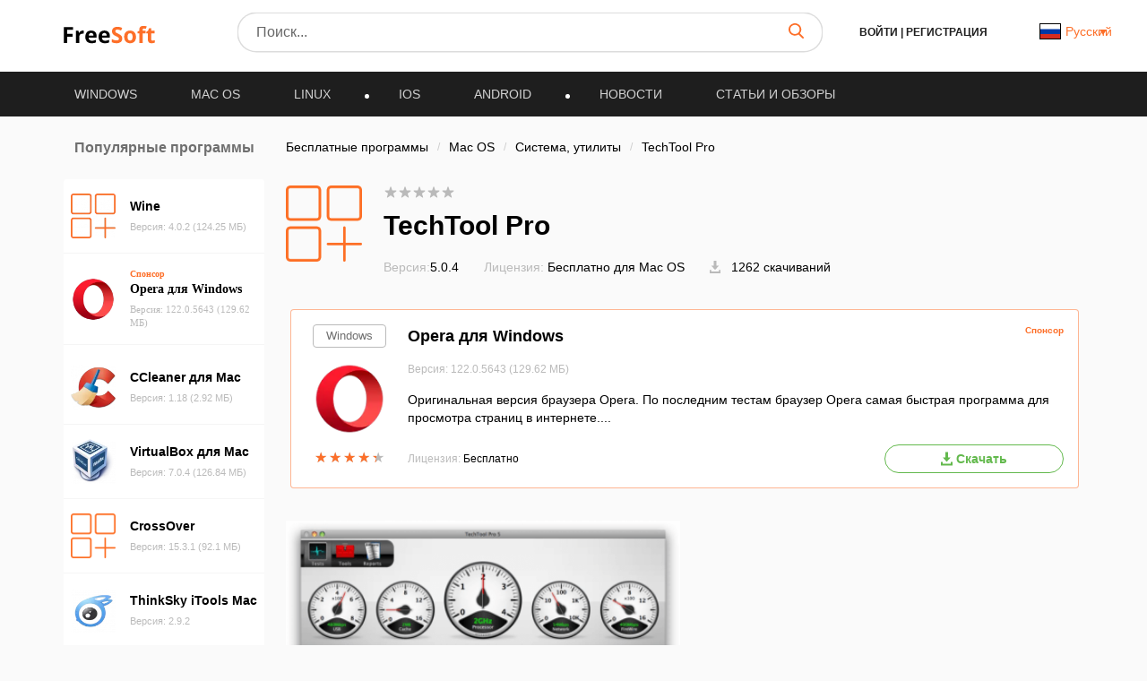

--- FILE ---
content_type: text/html; charset=UTF-8
request_url: https://freesoft.ru/sponsored/15/iframe-popular
body_size: 423
content:
<!DOCTYPE html>
<html lang="ru">
<head>
  <meta charset="UTF-8">
  <link rel="preload" as="style" href="https://freesoft.ru/build/assets/sponsored-iframe-popular-BlOM9j8m.css" /><link rel="stylesheet" href="https://freesoft.ru/build/assets/sponsored-iframe-popular-BlOM9j8m.css" />  <meta name="robots" content="noindex, nofollow">

  <style>
      body {
          margin: 0;
      }

      .fs-popular-programs__item:last-child {
          border-bottom-left-radius: 0;
          border-bottom-right-radius: 0;
      }

      .fs-popular-programs__item:first-child {
          border-top-left-radius: 0;
          border-top-right-radius: 0;
      }

      .fs-popular-programs__item {
          border-top: 1px solid rgba(186, 186, 186, 0.15);
          border-bottom: 1px solid rgba(186, 186, 186, 0.15);
      }
  </style>
</head>
<body>
<a
    href="https://net.geo.opera.com/opera/stable/windows?utm_source=freesoft&utm_medium=pb&utm_campaign=freenet"
    class="fs-popular-programs__item"
    target="_blank"
    rel="nofollow"
>
  <div class="fs-popular-programs__image">
    <img src="https://freesoft.ru/storage/images/202/2015/201465/201465_logo.png"/>
  </div>
  <div class="fs-popular-programs__description">
    <div class="fs-popular-programs__sponsor">Спонсор</div>
    <div class="fs-popular-programs__title">Opera для Windows</div>
    <div class="fs-popular-programs__info">
              Версия: 122.0.5643
                    (129.62 МБ)
          </div>
  </div>
</a>
<script defer src="https://static.cloudflareinsights.com/beacon.min.js/vcd15cbe7772f49c399c6a5babf22c1241717689176015" integrity="sha512-ZpsOmlRQV6y907TI0dKBHq9Md29nnaEIPlkf84rnaERnq6zvWvPUqr2ft8M1aS28oN72PdrCzSjY4U6VaAw1EQ==" data-cf-beacon='{"version":"2024.11.0","token":"2cbc5b4588fe4d938a57644cdbbe3e1c","r":1,"server_timing":{"name":{"cfCacheStatus":true,"cfEdge":true,"cfExtPri":true,"cfL4":true,"cfOrigin":true,"cfSpeedBrain":true},"location_startswith":null}}' crossorigin="anonymous"></script>
</body>

--- FILE ---
content_type: text/html; charset=UTF-8
request_url: https://freesoft.ru/sponsored/15/iframe
body_size: 680
content:
<!DOCTYPE html>
<html lang="ru">
<head>
  <meta charset="UTF-8">
  <link rel="preload" as="style" href="https://freesoft.ru/build/assets/sponsored-iframe-BkW3i_x1.css" /><link rel="stylesheet" href="https://freesoft.ru/build/assets/sponsored-iframe-BkW3i_x1.css" />  <meta name="robots" content="noindex, nofollow">
</head>
<body>
  <a href="https://net.geo.opera.com/opera/stable/windows?utm_source=freesoft&amp;utm_medium=pb&amp;utm_campaign=freenet" class="listing-new__item" style="display: block;" target="_blank">
    <div class="listing-new__card card--line card--sponsor">
      <div class="listing-new__card-sponsor">Спонсор</div>
      <div class="listing-new__card-part part--left">
        <div class="listing-new__card-label">Windows</div>
        <div class="listing-new__card-image">
          <img src="https://freesoft.ru/storage/images/202/2015/201465/201465_logo.png"/>
        </div>
        <div class="listing-new__card-rating">
          <div class="rating-wrap">
  <div class="rating-empty">
    <span>★</span>
    <span>★</span>
    <span>★</span>
    <span>★</span>
    <span>★</span>
  </div>
  <div class="rating-fill" style="width: 87%;">
    <span>★</span>
    <span>★</span>
    <span>★</span>
    <span>★</span>
    <span>★</span>
  </div>
</div>        </div>
      </div>
      <div class="listing-new__card-part part--right">
        <div class="listing-new__card-title">
          <span>Opera для Windows</span>
        </div>
                  <div
              class="listing-new__card-info">Версия: 122.0.5643               (129.62 МБ)
            </div>
        
        <div class="listing-new__card-text">
          Оригинальная версия браузера Opera. По последним тестам браузер Opera самая быстрая программа для просмотра страниц в интернете....
        </div>

        <div class="listing-new__card-control">
          <div class="listing-new__card-info">Лицензия: <span>Бесплатно</span></div>

          <span class="listing-new__card-button" style="width: 200px">
            <img src="/images/download.svg">
            <img class="img-hover" src="/images/download-white.svg">
            Скачать
          </span>
        </div>
      </div>
    </div>
  </a>
<script defer src="https://static.cloudflareinsights.com/beacon.min.js/vcd15cbe7772f49c399c6a5babf22c1241717689176015" integrity="sha512-ZpsOmlRQV6y907TI0dKBHq9Md29nnaEIPlkf84rnaERnq6zvWvPUqr2ft8M1aS28oN72PdrCzSjY4U6VaAw1EQ==" data-cf-beacon='{"version":"2024.11.0","token":"2cbc5b4588fe4d938a57644cdbbe3e1c","r":1,"server_timing":{"name":{"cfCacheStatus":true,"cfEdge":true,"cfExtPri":true,"cfL4":true,"cfOrigin":true,"cfSpeedBrain":true},"location_startswith":null}}' crossorigin="anonymous"></script>
</body>

--- FILE ---
content_type: application/javascript; charset=utf-8
request_url: https://freesoft.ru/build/assets/collapse-B5y2tuKN.js
body_size: 1033
content:
import{E as a,S as i,d as E,B as u,r as p,g as A}from"./modal-DXTAcoTH.js";const C="collapse",S="bs.collapse",h=`.${S}`,L=".data-api",T=`show${h}`,N=`shown${h}`,D=`hide${h}`,w=`hidden${h}`,y=`click${h}${L}`,m="show",o="collapse",g="collapsing",I="collapsed",v=`:scope .${o} .${o}`,O="collapse-horizontal",$="width",H="height",M=".collapse.show, .collapse.collapsing",f='[data-bs-toggle="collapse"]',P={parent:null,toggle:!0},F={parent:"(null|element)",toggle:"boolean"};class c extends u{constructor(e,s){super(e,s),this._isTransitioning=!1,this._triggerArray=[];const t=i.find(f);for(const n of t){const r=i.getSelectorFromElement(n),d=i.find(r).filter(l=>l===this._element);r!==null&&d.length&&this._triggerArray.push(n)}this._initializeChildren(),this._config.parent||this._addAriaAndCollapsedClass(this._triggerArray,this._isShown()),this._config.toggle&&this.toggle()}static get Default(){return P}static get DefaultType(){return F}static get NAME(){return C}toggle(){this._isShown()?this.hide():this.show()}show(){if(this._isTransitioning||this._isShown())return;let e=[];if(this._config.parent&&(e=this._getFirstLevelChildren(M).filter(l=>l!==this._element).map(l=>c.getOrCreateInstance(l,{toggle:!1}))),e.length&&e[0]._isTransitioning||a.trigger(this._element,T).defaultPrevented)return;for(const l of e)l.hide();const t=this._getDimension();this._element.classList.remove(o),this._element.classList.add(g),this._element.style[t]=0,this._addAriaAndCollapsedClass(this._triggerArray,!0),this._isTransitioning=!0;const n=()=>{this._isTransitioning=!1,this._element.classList.remove(g),this._element.classList.add(o,m),this._element.style[t]="",a.trigger(this._element,N)},d=`scroll${t[0].toUpperCase()+t.slice(1)}`;this._queueCallback(n,this._element,!0),this._element.style[t]=`${this._element[d]}px`}hide(){if(this._isTransitioning||!this._isShown()||a.trigger(this._element,D).defaultPrevented)return;const s=this._getDimension();this._element.style[s]=`${this._element.getBoundingClientRect()[s]}px`,p(this._element),this._element.classList.add(g),this._element.classList.remove(o,m);for(const n of this._triggerArray){const r=i.getElementFromSelector(n);r&&!this._isShown(r)&&this._addAriaAndCollapsedClass([n],!1)}this._isTransitioning=!0;const t=()=>{this._isTransitioning=!1,this._element.classList.remove(g),this._element.classList.add(o),a.trigger(this._element,w)};this._element.style[s]="",this._queueCallback(t,this._element,!0)}_isShown(e=this._element){return e.classList.contains(m)}_configAfterMerge(e){return e.toggle=!!e.toggle,e.parent=A(e.parent),e}_getDimension(){return this._element.classList.contains(O)?$:H}_initializeChildren(){if(!this._config.parent)return;const e=this._getFirstLevelChildren(f);for(const s of e){const t=i.getElementFromSelector(s);t&&this._addAriaAndCollapsedClass([s],this._isShown(t))}}_getFirstLevelChildren(e){const s=i.find(v,this._config.parent);return i.find(e,this._config.parent).filter(t=>!s.includes(t))}_addAriaAndCollapsedClass(e,s){if(e.length)for(const t of e)t.classList.toggle(I,!s),t.setAttribute("aria-expanded",s)}static jQueryInterface(e){const s={};return typeof e=="string"&&/show|hide/.test(e)&&(s.toggle=!1),this.each(function(){const t=c.getOrCreateInstance(this,s);if(typeof e=="string"){if(typeof t[e]>"u")throw new TypeError(`No method named "${e}"`);t[e]()}})}}a.on(document,y,f,function(_){(_.target.tagName==="A"||_.delegateTarget&&_.delegateTarget.tagName==="A")&&_.preventDefault();for(const e of i.getMultipleElementsFromSelector(this))c.getOrCreateInstance(e,{toggle:!1}).toggle()});E(c);export{c as default};


--- FILE ---
content_type: application/javascript; charset=utf-8
request_url: https://freesoft.ru/build/assets/forms-DnaZc0x0.js
body_size: -160
content:
function i(){const s=document.querySelectorAll(".fs-inp:not(.init)");if(!s.length)return!1;s.forEach(t=>{const n=t.closest(".fs-form-control");t.value.trim()&&t.classList.add("not-empty"),t.addEventListener("input",e=>{e.target.value.trim()?t.classList.add("not-empty"):t.classList.remove("not-empty")}),setTimeout(()=>{n.classList.add("init"),t.classList.add("init")})})}window.updateInputs=i;export{i as default};


--- FILE ---
content_type: application/javascript; charset=utf-8
request_url: https://freesoft.ru/build/assets/info-page-new-BckuEHJY.js
body_size: 19605
content:
const __vite__mapDeps=(i,m=__vite__mapDeps,d=(m.f||(m.f=["assets/carousel-CvgkTWb6.js","assets/init-BhWbDwtD.js","assets/free-mode-D2PsS42y.js","assets/collapse-B5y2tuKN.js","assets/modal-DXTAcoTH.js","assets/review-CpCotC0q.js","assets/reviews-jTqnBJer.js","assets/helpers-DnwAadPT.js","assets/official_representative-Uu0fv0bK.js","assets/preload-helper-DPi8upcZ.js","assets/tabs-ByS-UU8-.js","assets/rating-DqG0XCVK.js"])))=>i.map(i=>d[i]);
import{_ as X}from"./preload-helper-DPi8upcZ.js";import"./init-BhWbDwtD.js";import{M as he}from"./modal-DXTAcoTH.js";import{c as Ue,g as Je}from"./_commonjsHelpers-BosuxZz1.js";var _e={exports:{}};(function(u,k){(function(b,M){u.exports=M()})(Ue,function(){function b(e){var t=function(i,n){if(typeof i!="object"||!i)return i;var s=i[Symbol.toPrimitive];if(s!==void 0){var o=s.call(i,n);if(typeof o!="object")return o;throw new TypeError("@@toPrimitive must return a primitive value.")}return String(i)}(e,"string");return typeof t=="symbol"?t:t+""}function M(e){return(M=typeof Symbol=="function"&&typeof Symbol.iterator=="symbol"?function(t){return typeof t}:function(t){return t&&typeof Symbol=="function"&&t.constructor===Symbol&&t!==Symbol.prototype?"symbol":typeof t})(e)}function B(e,t){if(!(e instanceof t))throw new TypeError("Cannot call a class as a function")}function Ie(e,t){for(var i=0;i<t.length;i++){var n=t[i];n.enumerable=n.enumerable||!1,n.configurable=!0,"value"in n&&(n.writable=!0),Object.defineProperty(e,b(n.key),n)}}function V(e,t,i){return t&&Ie(e.prototype,t),Object.defineProperty(e,"prototype",{writable:!1}),e}var ue=Date.now();function Y(){var e={},t=!0,i=0,n=arguments.length;Object.prototype.toString.call(arguments[0])==="[object Boolean]"&&(t=arguments[0],i++);for(var s=function(l){for(var r in l)Object.prototype.hasOwnProperty.call(l,r)&&(t&&Object.prototype.toString.call(l[r])==="[object Object]"?e[r]=Y(!0,e[r],l[r]):e[r]=l[r])};i<n;i++){var o=arguments[i];s(o)}return e}function S(e,t){if((N(e)||e===window||e===document)&&(e=[e]),ye(e)||G(e)||(e=[e]),be(e)!=0){if(ye(e)&&!G(e))for(var i=e.length,n=0;n<i&&t.call(e[n],e[n],n,e)!==!1;n++);else if(G(e)){for(var s in e)if(T(e,s)&&t.call(e[s],e[s],s,e)===!1)break}}}function ge(e){var t=arguments.length>1&&arguments[1]!==void 0?arguments[1]:null,i=arguments.length>2&&arguments[2]!==void 0?arguments[2]:null,n=e[ue]=e[ue]||[],s={all:n,evt:null,found:null};return t&&i&&be(n)>0&&S(n,function(o,l){if(o.eventName==t&&o.fn.toString()==i.toString())return s.found=!0,s.evt=l,!1}),s}function O(e){var t=arguments.length>1&&arguments[1]!==void 0?arguments[1]:{},i=t.onElement,n=t.withCallback,s=t.avoidDuplicate,o=s===void 0||s,l=t.once,r=l!==void 0&&l,d=t.useCapture,a=d!==void 0&&d,h=arguments.length>2?arguments[2]:void 0,c=i||[];function g(v){p(n)&&n.call(h,v,this),r&&g.destroy()}return J(c)&&(c=document.querySelectorAll(c)),g.destroy=function(){S(c,function(v){var m=ge(v,e,g);m.found&&m.all.splice(m.evt,1),v.removeEventListener&&v.removeEventListener(e,g,a)})},S(c,function(v){var m=ge(v,e,g);(v.addEventListener&&o&&!m.found||!o)&&(v.addEventListener(e,g,a),m.all.push({eventName:e,fn:g}))}),g}function f(e,t){S(t.split(" "),function(i){return e.classList.add(i)})}function w(e,t){S(t.split(" "),function(i){return e.classList.remove(i)})}function C(e,t){return e.classList.contains(t)}function q(e,t){for(;e!==document.body;){if(!(e=e.parentElement))return!1;if(typeof e.matches=="function"?e.matches(t):e.msMatchesSelector(t))return e}}function F(e){var t=arguments.length>1&&arguments[1]!==void 0?arguments[1]:"",i=arguments.length>2&&arguments[2]!==void 0&&arguments[2];if(!e||t==="")return!1;if(t==="none")return p(i)&&i(),!1;var n=Oe(),s=t.split(" ");S(s,function(o){f(e,"g"+o)}),O(n,{onElement:e,avoidDuplicate:!1,once:!0,withCallback:function(o,l){S(s,function(r){w(l,"g"+r)}),p(i)&&i()}})}function K(e){var t=arguments.length>1&&arguments[1]!==void 0?arguments[1]:"";if(t==="")return e.style.webkitTransform="",e.style.MozTransform="",e.style.msTransform="",e.style.OTransform="",e.style.transform="",!1;e.style.webkitTransform=t,e.style.MozTransform=t,e.style.msTransform=t,e.style.OTransform=t,e.style.transform=t}function ve(e){e.style.display="block"}function se(e){e.style.display="none"}function j(e){var t=document.createDocumentFragment(),i=document.createElement("div");for(i.innerHTML=e;i.firstChild;)t.appendChild(i.firstChild);return t}function me(){return{width:window.innerWidth||document.documentElement.clientWidth||document.body.clientWidth,height:window.innerHeight||document.documentElement.clientHeight||document.body.clientHeight}}function Oe(){var e,t=document.createElement("fakeelement"),i={animation:"animationend",OAnimation:"oAnimationEnd",MozAnimation:"animationend",WebkitAnimation:"webkitAnimationEnd"};for(e in i)if(t.style[e]!==void 0)return i[e]}function le(e,t,i,n){if(e())t();else{var s;i||(i=100);var o=setInterval(function(){e()&&(clearInterval(o),s&&clearTimeout(s),t())},i)}}function fe(e,t,i){if(_(e))console.error("Inject assets error");else if(p(t)&&(i=t,t=!1),J(t)&&t in window)p(i)&&i();else{var n;if(e.indexOf(".css")!==-1){if((n=document.querySelectorAll('link[href="'+e+'"]'))&&n.length>0)return void(p(i)&&i());var s=document.getElementsByTagName("head")[0],o=s.querySelectorAll('link[rel="stylesheet"]'),l=document.createElement("link");return l.rel="stylesheet",l.type="text/css",l.href=e,l.media="all",o?s.insertBefore(l,o[0]):s.appendChild(l),void(p(i)&&i())}if((n=document.querySelectorAll('script[src="'+e+'"]'))&&n.length>0){if(p(i)){if(J(t))return le(function(){return window[t]!==void 0},function(){i()}),!1;i()}}else{var r=document.createElement("script");r.type="text/javascript",r.src=e,r.onload=function(){if(p(i)){if(J(t))return le(function(){return window[t]!==void 0},function(){i()}),!1;i()}},document.body.appendChild(r)}}}function oe(){return"navigator"in window&&window.navigator.userAgent.match(/(iPad)|(iPhone)|(iPod)|(Android)|(PlayBook)|(BB10)|(BlackBerry)|(Opera Mini)|(IEMobile)|(webOS)|(MeeGo)/i)}function p(e){return typeof e=="function"}function J(e){return typeof e=="string"}function N(e){return!(!e||!e.nodeType||e.nodeType!=1)}function pe(e){return Array.isArray(e)}function ye(e){return e&&e.length&&isFinite(e.length)}function G(e){return M(e)==="object"&&e!=null&&!p(e)&&!pe(e)}function _(e){return e==null}function T(e,t){return e!==null&&hasOwnProperty.call(e,t)}function be(e){if(G(e)){if(e.keys)return e.keys().length;var t=0;for(var i in e)T(e,i)&&t++;return t}return e.length}function Q(e){return!isNaN(parseFloat(e))&&isFinite(e)}function xe(){var e=arguments.length>0&&arguments[0]!==void 0?arguments[0]:-1,t=document.querySelectorAll(".gbtn[data-taborder]:not(.disabled)");if(!t.length)return!1;if(t.length==1)return t[0];typeof e=="string"&&(e=parseInt(e));var i=[];S(t,function(r){i.push(r.getAttribute("data-taborder"))});var n=Math.max.apply(Math,i.map(function(r){return parseInt(r)})),s=e<0?1:e+1;s>n&&(s="1");var o=i.filter(function(r){return r>=parseInt(s)}),l=o.sort()[0];return document.querySelector('.gbtn[data-taborder="'.concat(l,'"]'))}function Pe(e){if(e.events.hasOwnProperty("keyboard"))return!1;e.events.keyboard=O("keydown",{onElement:window,withCallback:function(t,i){var n=(t=t||window.event).keyCode;if(n==9){var s=document.querySelector(".gbtn.focused");if(!s){var o=!(!document.activeElement||!document.activeElement.nodeName)&&document.activeElement.nodeName.toLocaleLowerCase();if(o=="input"||o=="textarea"||o=="button")return}t.preventDefault();var l=document.querySelectorAll(".gbtn[data-taborder]");if(!l||l.length<=0)return;if(!s){var r=xe();return void(r&&(r.focus(),f(r,"focused")))}var d=xe(s.getAttribute("data-taborder"));w(s,"focused"),d&&(d.focus(),f(d,"focused"))}n==39&&e.nextSlide(),n==37&&e.prevSlide(),n==27&&e.close()}})}var Me=V(function e(t,i){var n=this,s=arguments.length>2&&arguments[2]!==void 0?arguments[2]:null;if(B(this,e),this.img=t,this.slide=i,this.onclose=s,this.img.setZoomEvents)return!1;this.active=!1,this.zoomedIn=!1,this.dragging=!1,this.currentX=null,this.currentY=null,this.initialX=null,this.initialY=null,this.xOffset=0,this.yOffset=0,this.img.addEventListener("mousedown",function(o){return n.dragStart(o)},!1),this.img.addEventListener("mouseup",function(o){return n.dragEnd(o)},!1),this.img.addEventListener("mousemove",function(o){return n.drag(o)},!1),this.img.addEventListener("click",function(o){return n.slide.classList.contains("dragging-nav")?(n.zoomOut(),!1):n.zoomedIn?void(n.zoomedIn&&!n.dragging&&n.zoomOut()):n.zoomIn()},!1),this.img.setZoomEvents=!0},[{key:"zoomIn",value:function(){var e=this.widowWidth();if(!(this.zoomedIn||e<=768)){var t=this.img;if(t.setAttribute("data-style",t.getAttribute("style")),t.style.maxWidth=t.naturalWidth+"px",t.style.maxHeight=t.naturalHeight+"px",t.naturalWidth>e){var i=e/2-t.naturalWidth/2;this.setTranslate(this.img.parentNode,i,0)}this.slide.classList.add("zoomed"),this.zoomedIn=!0}}},{key:"zoomOut",value:function(){this.img.parentNode.setAttribute("style",""),this.img.setAttribute("style",this.img.getAttribute("data-style")),this.slide.classList.remove("zoomed"),this.zoomedIn=!1,this.currentX=null,this.currentY=null,this.initialX=null,this.initialY=null,this.xOffset=0,this.yOffset=0,this.onclose&&typeof this.onclose=="function"&&this.onclose()}},{key:"dragStart",value:function(e){e.preventDefault(),this.zoomedIn?(e.type==="touchstart"?(this.initialX=e.touches[0].clientX-this.xOffset,this.initialY=e.touches[0].clientY-this.yOffset):(this.initialX=e.clientX-this.xOffset,this.initialY=e.clientY-this.yOffset),e.target===this.img&&(this.active=!0,this.img.classList.add("dragging"))):this.active=!1}},{key:"dragEnd",value:function(e){var t=this;e.preventDefault(),this.initialX=this.currentX,this.initialY=this.currentY,this.active=!1,setTimeout(function(){t.dragging=!1,t.img.isDragging=!1,t.img.classList.remove("dragging")},100)}},{key:"drag",value:function(e){this.active&&(e.preventDefault(),e.type==="touchmove"?(this.currentX=e.touches[0].clientX-this.initialX,this.currentY=e.touches[0].clientY-this.initialY):(this.currentX=e.clientX-this.initialX,this.currentY=e.clientY-this.initialY),this.xOffset=this.currentX,this.yOffset=this.currentY,this.img.isDragging=!0,this.dragging=!0,this.setTranslate(this.img,this.currentX,this.currentY))}},{key:"onMove",value:function(e){if(this.zoomedIn){var t=e.clientX-this.img.naturalWidth/2,i=e.clientY-this.img.naturalHeight/2;this.setTranslate(this.img,t,i)}}},{key:"setTranslate",value:function(e,t,i){e.style.transform="translate3d("+t+"px, "+i+"px, 0)"}},{key:"widowWidth",value:function(){return window.innerWidth||document.documentElement.clientWidth||document.body.clientWidth}}]),Se=V(function e(){var t=this,i=arguments.length>0&&arguments[0]!==void 0?arguments[0]:{};B(this,e);var n=i.dragEl,s=i.toleranceX,o=s===void 0?40:s,l=i.toleranceY,r=l===void 0?65:l,d=i.slide,a=d===void 0?null:d,h=i.instance,c=h===void 0?null:h;this.el=n,this.active=!1,this.dragging=!1,this.currentX=null,this.currentY=null,this.initialX=null,this.initialY=null,this.xOffset=0,this.yOffset=0,this.direction=null,this.lastDirection=null,this.toleranceX=o,this.toleranceY=r,this.toleranceReached=!1,this.dragContainer=this.el,this.slide=a,this.instance=c,this.el.addEventListener("mousedown",function(g){return t.dragStart(g)},!1),this.el.addEventListener("mouseup",function(g){return t.dragEnd(g)},!1),this.el.addEventListener("mousemove",function(g){return t.drag(g)},!1)},[{key:"dragStart",value:function(e){if(this.slide.classList.contains("zoomed"))this.active=!1;else{e.type==="touchstart"?(this.initialX=e.touches[0].clientX-this.xOffset,this.initialY=e.touches[0].clientY-this.yOffset):(this.initialX=e.clientX-this.xOffset,this.initialY=e.clientY-this.yOffset);var t=e.target.nodeName.toLowerCase();e.target.classList.contains("nodrag")||q(e.target,".nodrag")||["input","select","textarea","button","a"].indexOf(t)!==-1?this.active=!1:(e.preventDefault(),(e.target===this.el||t!=="img"&&q(e.target,".gslide-inline"))&&(this.active=!0,this.el.classList.add("dragging"),this.dragContainer=q(e.target,".ginner-container")))}}},{key:"dragEnd",value:function(e){var t=this;e&&e.preventDefault(),this.initialX=0,this.initialY=0,this.currentX=null,this.currentY=null,this.initialX=null,this.initialY=null,this.xOffset=0,this.yOffset=0,this.active=!1,this.doSlideChange&&(this.instance.preventOutsideClick=!0,this.doSlideChange=="right"&&this.instance.prevSlide(),this.doSlideChange=="left"&&this.instance.nextSlide()),this.doSlideClose&&this.instance.close(),this.toleranceReached||this.setTranslate(this.dragContainer,0,0,!0),setTimeout(function(){t.instance.preventOutsideClick=!1,t.toleranceReached=!1,t.lastDirection=null,t.dragging=!1,t.el.isDragging=!1,t.el.classList.remove("dragging"),t.slide.classList.remove("dragging-nav"),t.dragContainer.style.transform="",t.dragContainer.style.transition=""},100)}},{key:"drag",value:function(e){if(this.active){e.preventDefault(),this.slide.classList.add("dragging-nav"),e.type==="touchmove"?(this.currentX=e.touches[0].clientX-this.initialX,this.currentY=e.touches[0].clientY-this.initialY):(this.currentX=e.clientX-this.initialX,this.currentY=e.clientY-this.initialY),this.xOffset=this.currentX,this.yOffset=this.currentY,this.el.isDragging=!0,this.dragging=!0,this.doSlideChange=!1,this.doSlideClose=!1;var t=Math.abs(this.currentX),i=Math.abs(this.currentY);if(t>0&&t>=Math.abs(this.currentY)&&(!this.lastDirection||this.lastDirection=="x")){this.yOffset=0,this.lastDirection="x",this.setTranslate(this.dragContainer,this.currentX,0);var n=this.shouldChange();if(!this.instance.settings.dragAutoSnap&&n&&(this.doSlideChange=n),this.instance.settings.dragAutoSnap&&n)return this.instance.preventOutsideClick=!0,this.toleranceReached=!0,this.active=!1,this.instance.preventOutsideClick=!0,this.dragEnd(null),n=="right"&&this.instance.prevSlide(),void(n=="left"&&this.instance.nextSlide())}if(this.toleranceY>0&&i>0&&i>=t&&(!this.lastDirection||this.lastDirection=="y")){this.xOffset=0,this.lastDirection="y",this.setTranslate(this.dragContainer,0,this.currentY);var s=this.shouldClose();return!this.instance.settings.dragAutoSnap&&s&&(this.doSlideClose=!0),void(this.instance.settings.dragAutoSnap&&s&&this.instance.close())}}}},{key:"shouldChange",value:function(){var e=!1;if(Math.abs(this.currentX)>=this.toleranceX){var t=this.currentX>0?"right":"left";(t=="left"&&this.slide!==this.slide.parentNode.lastChild||t=="right"&&this.slide!==this.slide.parentNode.firstChild)&&(e=t)}return e}},{key:"shouldClose",value:function(){var e=!1;return Math.abs(this.currentY)>=this.toleranceY&&(e=!0),e}},{key:"setTranslate",value:function(e,t,i){var n=arguments.length>3&&arguments[3]!==void 0&&arguments[3];e.style.transition=n?"all .2s ease":"",e.style.transform="translate3d(".concat(t,"px, ").concat(i,"px, 0)")}}]);function qe(e,t,i,n){var s=e.querySelector(".gslide-media"),o=new Image,l="gSlideTitle_"+i,r="gSlideDesc_"+i;o.addEventListener("load",function(){p(n)&&n()},!1),o.src=t.href,t.sizes!=""&&t.srcset!=""&&(o.sizes=t.sizes,o.srcset=t.srcset),o.alt="",_(t.alt)||t.alt===""||(o.alt=t.alt),t.title!==""&&o.setAttribute("aria-labelledby",l),t.description!==""&&o.setAttribute("aria-describedby",r),t.hasOwnProperty("_hasCustomWidth")&&t._hasCustomWidth&&(o.style.width=t.width),t.hasOwnProperty("_hasCustomHeight")&&t._hasCustomHeight&&(o.style.height=t.height),s.insertBefore(o,s.firstChild)}function ze(e,t,i,n){var s=this,o=e.querySelector(".ginner-container"),l="gvideo"+i,r=e.querySelector(".gslide-media"),d=this.getAllPlayers();f(o,"gvideo-container"),r.insertBefore(j('<div class="gvideo-wrapper"></div>'),r.firstChild);var a=e.querySelector(".gvideo-wrapper");fe(this.settings.plyr.css,"Plyr");var h=t.href,c=t==null?void 0:t.videoProvider,g=!1;r.style.maxWidth=t.width,fe(this.settings.plyr.js,"Plyr",function(){if(!c&&h.match(/vimeo\.com\/([0-9]*)/)&&(c="vimeo"),!c&&(h.match(/(youtube\.com|youtube-nocookie\.com)\/watch\?v=([a-zA-Z0-9\-_]+)/)||h.match(/youtu\.be\/([a-zA-Z0-9\-_]+)/)||h.match(/(youtube\.com|youtube-nocookie\.com)\/embed\/([a-zA-Z0-9\-_]+)/)||h.match(/(youtube\.com|youtube-nocookie\.com)\/shorts\/([a-zA-Z0-9\-_]+)/))&&(c="youtube"),c==="local"||!c){c="local";var v='<video id="'+l+'" ';v+='style="background:#000; max-width: '.concat(t.width,';" '),v+='preload="metadata" ',v+='x-webkit-airplay="allow" ',v+="playsinline ",v+="controls ",v+='class="gvideo-local">',v+='<source src="'.concat(h,'">'),g=j(v+="</video>")}var m=g||j('<div id="'.concat(l,'" data-plyr-provider="').concat(c,'" data-plyr-embed-id="').concat(h,'"></div>'));f(a,"".concat(c,"-video gvideo")),a.appendChild(m),a.setAttribute("data-id",l),a.setAttribute("data-index",i);var x=T(s.settings.plyr,"config")?s.settings.plyr.config:{},P=new Plyr("#"+l,x);P.on("ready",function(I){d[l]=I.detail.plyr,p(n)&&n()}),le(function(){return e.querySelector("iframe")&&e.querySelector("iframe").dataset.ready=="true"},function(){s.resize(e)}),P.on("enterfullscreen",we),P.on("exitfullscreen",we)})}function we(e){var t=q(e.target,".gslide-media");e.type==="enterfullscreen"&&f(t,"fullscreen"),e.type==="exitfullscreen"&&w(t,"fullscreen")}function De(e,t,i,n){var s,o=this,l=e.querySelector(".gslide-media"),r=!(!T(t,"href")||!t.href)&&t.href.split("#").pop().trim(),d=!(!T(t,"content")||!t.content)&&t.content;if(d&&(J(d)&&(s=j('<div class="ginlined-content">'.concat(d,"</div>"))),N(d))){d.style.display=="none"&&(d.style.display="block");var a=document.createElement("div");a.className="ginlined-content",a.appendChild(d),s=a}if(r){var h=document.getElementById(r);if(!h)return!1;var c=h.cloneNode(!0);c.style.height=t.height,c.style.maxWidth=t.width,f(c,"ginlined-content"),s=c}if(!s)return console.error("Unable to append inline slide content",t),!1;l.style.height=t.height,l.style.width=t.width,l.appendChild(s),this.events["inlineclose"+r]=O("click",{onElement:l.querySelectorAll(".gtrigger-close"),withCallback:function(g){g.preventDefault(),o.close()}}),p(n)&&n()}function Xe(e,t,i,n){var s=e.querySelector(".gslide-media"),o=function(l){var r=l.url,d=l.allow,a=l.callback,h=l.appendTo,c=document.createElement("iframe");return c.className="vimeo-video gvideo",c.src=r,c.style.width="100%",c.style.height="100%",d&&c.setAttribute("allow",d),c.onload=function(){c.onload=null,f(c,"node-ready"),p(a)&&a()},h&&h.appendChild(c),c}({url:t.href,callback:n});s.parentNode.style.maxWidth=t.width,s.parentNode.style.height=t.height,s.appendChild(o)}var Ye=V(function e(){var t=arguments.length>0&&arguments[0]!==void 0?arguments[0]:{};B(this,e),this.defaults={href:"",sizes:"",srcset:"",title:"",type:"",videoProvider:"",description:"",alt:"",descPosition:"bottom",effect:"",width:"",height:"",content:!1,zoomable:!0,draggable:!0},G(t)&&(this.defaults=Y(this.defaults,t))},[{key:"sourceType",value:function(e){var t=e;return(e=e.toLowerCase()).match(/\.(jpeg|jpg|jpe|gif|png|apn|webp|avif|svg)/)!==null?"image":e.match(/(youtube\.com|youtube-nocookie\.com)\/watch\?v=([a-zA-Z0-9\-_]+)/)||e.match(/youtu\.be\/([a-zA-Z0-9\-_]+)/)||e.match(/(youtube\.com|youtube-nocookie\.com)\/embed\/([a-zA-Z0-9\-_]+)/)||e.match(/(youtube\.com|youtube-nocookie\.com)\/shorts\/([a-zA-Z0-9\-_]+)/)||e.match(/vimeo\.com\/([0-9]*)/)||e.match(/\.(mp4|ogg|webm|mov)/)!==null?"video":e.match(/\.(mp3|wav|wma|aac|ogg)/)!==null?"audio":e.indexOf("#")>-1&&t.split("#").pop().trim()!==""?"inline":e.indexOf("goajax=true")>-1?"ajax":"external"}},{key:"parseConfig",value:function(e,t){var i=this,n=Y({descPosition:t.descPosition},this.defaults);if(G(e)&&!N(e)){T(e,"type")||(T(e,"content")&&e.content?e.type="inline":T(e,"href")&&(e.type=this.sourceType(e.href)));var s=Y(n,e);return this.setSize(s,t),s}var o="",l=e.getAttribute("data-glightbox"),r=e.nodeName.toLowerCase();if(r==="a"&&(o=e.href),r==="img"&&(o=e.src,n.alt=e.alt),n.href=o,S(n,function(v,m){T(t,m)&&m!=="width"&&(n[m]=t[m]);var x=e.dataset[m];_(x)||(n[m]=i.sanitizeValue(x))}),n.content&&(n.type="inline"),!n.type&&o&&(n.type=this.sourceType(o)),_(l)){if(!n.title&&r=="a"){var d=e.title;_(d)||d===""||(n.title=d)}if(!n.title&&r=="img"){var a=e.alt;_(a)||a===""||(n.title=a)}}else{var h=[];S(n,function(v,m){h.push(";\\s?"+m)}),h=h.join("\\s?:|"),l.trim()!==""&&S(n,function(v,m){var x=l,P=new RegExp("s?"+m+"s?:s?(.*?)("+h+"s?:|$)"),I=x.match(P);if(I&&I.length&&I[1]){var E=I[1].trim().replace(/;\s*$/,"");n[m]=i.sanitizeValue(E)}})}if(n.description&&n.description.substring(0,1)==="."){var c;try{c=document.querySelector(n.description).innerHTML}catch(v){if(!(v instanceof DOMException))throw v}c&&(n.description=c)}if(!n.description){var g=e.querySelector(".glightbox-desc");g&&(n.description=g.innerHTML)}return this.setSize(n,t,e),this.slideConfig=n,n}},{key:"setSize",value:function(e,t){var i=arguments.length>2&&arguments[2]!==void 0?arguments[2]:null,n=e.type=="video"?this.checkSize(t.videosWidth):this.checkSize(t.width),s=this.checkSize(t.height);return e.width=T(e,"width")&&e.width!==""?this.checkSize(e.width):n,e.height=T(e,"height")&&e.height!==""?this.checkSize(e.height):s,i&&e.type=="image"&&(e._hasCustomWidth=!!i.dataset.width,e._hasCustomHeight=!!i.dataset.height),e}},{key:"checkSize",value:function(e){return Q(e)?"".concat(e,"px"):e}},{key:"sanitizeValue",value:function(e){return e!=="true"&&e!=="false"?e:e==="true"}}]),ee=V(function e(t,i,n){B(this,e),this.element=t,this.instance=i,this.index=n},[{key:"setContent",value:function(){var e=this,t=arguments.length>0&&arguments[0]!==void 0?arguments[0]:null,i=arguments.length>1&&arguments[1]!==void 0&&arguments[1];if(C(t,"loaded"))return!1;var n=this.instance.settings,s=this.slideConfig,o=oe();p(n.beforeSlideLoad)&&n.beforeSlideLoad({index:this.index,slide:t,player:!1});var l=s.type,r=s.descPosition,d=t.querySelector(".gslide-media"),a=t.querySelector(".gslide-title"),h=t.querySelector(".gslide-desc"),c=t.querySelector(".gdesc-inner"),g=i,v="gSlideTitle_"+this.index,m="gSlideDesc_"+this.index;if(p(n.afterSlideLoad)&&(g=function(){p(i)&&i(),n.afterSlideLoad({index:e.index,slide:t,player:e.instance.getSlidePlayerInstance(e.index)})}),s.title==""&&s.description==""?c&&c.parentNode.parentNode.removeChild(c.parentNode):(a&&s.title!==""?(a.id=v,a.innerHTML=s.title):a.parentNode.removeChild(a),h&&s.description!==""?(h.id=m,o&&n.moreLength>0?(s.smallDescription=this.slideShortDesc(s.description,n.moreLength,n.moreText),h.innerHTML=s.smallDescription,this.descriptionEvents(h,s)):h.innerHTML=s.description):h.parentNode.removeChild(h),f(d.parentNode,"desc-".concat(r)),f(c.parentNode,"description-".concat(r))),f(d,"gslide-".concat(l)),f(t,"loaded"),l!=="video"){if(l!=="external")return l==="inline"?(De.apply(this.instance,[t,s,this.index,g]),void(s.draggable&&new Se({dragEl:t.querySelector(".gslide-inline"),toleranceX:n.dragToleranceX,toleranceY:n.dragToleranceY,slide:t,instance:this.instance}))):void(l!=="image"?p(g)&&g():qe(t,s,this.index,function(){var x=t.querySelector("img");s.draggable&&new Se({dragEl:x,toleranceX:n.dragToleranceX,toleranceY:n.dragToleranceY,slide:t,instance:e.instance}),s.zoomable&&x.naturalWidth>x.offsetWidth&&(f(x,"zoomable"),new Me(x,t,function(){e.instance.resize()})),p(g)&&g()}));Xe.apply(this,[t,s,this.index,g])}else ze.apply(this.instance,[t,s,this.index,g])}},{key:"slideShortDesc",value:function(e){var t=arguments.length>1&&arguments[1]!==void 0?arguments[1]:50,i=arguments.length>2&&arguments[2]!==void 0&&arguments[2],n=document.createElement("div");n.innerHTML=e;var s=n.innerText,o=i;if((e=s.trim()).length<=t)return e;var l=e.substr(0,t-1);return o?(n=null,l+'... <a href="#" class="desc-more">'+i+"</a>"):l}},{key:"descriptionEvents",value:function(e,t){var i=this,n=e.querySelector(".desc-more");if(!n)return!1;O("click",{onElement:n,withCallback:function(s,o){s.preventDefault();var l=document.body,r=q(o,".gslide-desc");if(!r)return!1;r.innerHTML=t.description,f(l,"gdesc-open");var d=O("click",{onElement:[l,q(r,".gslide-description")],withCallback:function(a,h){a.target.nodeName.toLowerCase()!=="a"&&(w(l,"gdesc-open"),f(l,"gdesc-closed"),r.innerHTML=t.smallDescription,i.descriptionEvents(r,t),setTimeout(function(){w(l,"gdesc-closed")},400),d.destroy())}})}})}},{key:"create",value:function(){return j(this.instance.settings.slideHTML)}},{key:"getConfig",value:function(){N(this.element)||this.element.hasOwnProperty("draggable")||(this.element.draggable=this.instance.settings.draggable);var e=new Ye(this.instance.settings.slideExtraAttributes);return this.slideConfig=e.parseConfig(this.element,this.instance.settings),this.slideConfig}}]);function te(e){return Math.sqrt(e.x*e.x+e.y*e.y)}function Ne(e,t){var i=function(n,s){var o=te(n)*te(s);if(o===0)return 0;var l=function(r,d){return r.x*d.x+r.y*d.y}(n,s)/o;return l>1&&(l=1),Math.acos(l)}(e,t);return function(n,s){return n.x*s.y-s.x*n.y}(e,t)>0&&(i*=-1),180*i/Math.PI}var Be=V(function e(t){B(this,e),this.handlers=[],this.el=t},[{key:"add",value:function(e){this.handlers.push(e)}},{key:"del",value:function(e){e||(this.handlers=[]);for(var t=this.handlers.length;t>=0;t--)this.handlers[t]===e&&this.handlers.splice(t,1)}},{key:"dispatch",value:function(){for(var e=0,t=this.handlers.length;e<t;e++){var i=this.handlers[e];typeof i=="function"&&i.apply(this.el,arguments)}}}]);function A(e,t){var i=new Be(e);return i.add(t),i}var We=V(function e(t,i){B(this,e),this.element=typeof t=="string"?document.querySelector(t):t,this.start=this.start.bind(this),this.move=this.move.bind(this),this.end=this.end.bind(this),this.cancel=this.cancel.bind(this),this.element.addEventListener("touchstart",this.start,!1),this.element.addEventListener("touchmove",this.move,!1),this.element.addEventListener("touchend",this.end,!1),this.element.addEventListener("touchcancel",this.cancel,!1),this.preV={x:null,y:null},this.pinchStartLen=null,this.zoom=1,this.isDoubleTap=!1;var n=function(){};this.rotate=A(this.element,i.rotate||n),this.touchStart=A(this.element,i.touchStart||n),this.multipointStart=A(this.element,i.multipointStart||n),this.multipointEnd=A(this.element,i.multipointEnd||n),this.pinch=A(this.element,i.pinch||n),this.swipe=A(this.element,i.swipe||n),this.tap=A(this.element,i.tap||n),this.doubleTap=A(this.element,i.doubleTap||n),this.longTap=A(this.element,i.longTap||n),this.singleTap=A(this.element,i.singleTap||n),this.pressMove=A(this.element,i.pressMove||n),this.twoFingerPressMove=A(this.element,i.twoFingerPressMove||n),this.touchMove=A(this.element,i.touchMove||n),this.touchEnd=A(this.element,i.touchEnd||n),this.touchCancel=A(this.element,i.touchCancel||n),this.translateContainer=this.element,this._cancelAllHandler=this.cancelAll.bind(this),window.addEventListener("scroll",this._cancelAllHandler),this.delta=null,this.last=null,this.now=null,this.tapTimeout=null,this.singleTapTimeout=null,this.longTapTimeout=null,this.swipeTimeout=null,this.x1=this.x2=this.y1=this.y2=null,this.preTapPosition={x:null,y:null}},[{key:"start",value:function(e){if(e.touches)if(e.target&&e.target.nodeName&&["a","button","input"].indexOf(e.target.nodeName.toLowerCase())>=0)console.log("ignore drag for this touched element",e.target.nodeName.toLowerCase());else{this.now=Date.now(),this.x1=e.touches[0].pageX,this.y1=e.touches[0].pageY,this.delta=this.now-(this.last||this.now),this.touchStart.dispatch(e,this.element),this.preTapPosition.x!==null&&(this.isDoubleTap=this.delta>0&&this.delta<=250&&Math.abs(this.preTapPosition.x-this.x1)<30&&Math.abs(this.preTapPosition.y-this.y1)<30,this.isDoubleTap&&clearTimeout(this.singleTapTimeout)),this.preTapPosition.x=this.x1,this.preTapPosition.y=this.y1,this.last=this.now;var t=this.preV;if(e.touches.length>1){this._cancelLongTap(),this._cancelSingleTap();var i={x:e.touches[1].pageX-this.x1,y:e.touches[1].pageY-this.y1};t.x=i.x,t.y=i.y,this.pinchStartLen=te(t),this.multipointStart.dispatch(e,this.element)}this._preventTap=!1,this.longTapTimeout=setTimeout((function(){this.longTap.dispatch(e,this.element),this._preventTap=!0}).bind(this),750)}}},{key:"move",value:function(e){if(e.touches){var t=this.preV,i=e.touches.length,n=e.touches[0].pageX,s=e.touches[0].pageY;if(this.isDoubleTap=!1,i>1){var o=e.touches[1].pageX,l=e.touches[1].pageY,r={x:e.touches[1].pageX-n,y:e.touches[1].pageY-s};t.x!==null&&(this.pinchStartLen>0&&(e.zoom=te(r)/this.pinchStartLen,this.pinch.dispatch(e,this.element)),e.angle=Ne(r,t),this.rotate.dispatch(e,this.element)),t.x=r.x,t.y=r.y,this.x2!==null&&this.sx2!==null?(e.deltaX=(n-this.x2+o-this.sx2)/2,e.deltaY=(s-this.y2+l-this.sy2)/2):(e.deltaX=0,e.deltaY=0),this.twoFingerPressMove.dispatch(e,this.element),this.sx2=o,this.sy2=l}else{if(this.x2!==null){e.deltaX=n-this.x2,e.deltaY=s-this.y2;var d=Math.abs(this.x1-this.x2),a=Math.abs(this.y1-this.y2);(d>10||a>10)&&(this._preventTap=!0)}else e.deltaX=0,e.deltaY=0;this.pressMove.dispatch(e,this.element)}this.touchMove.dispatch(e,this.element),this._cancelLongTap(),this.x2=n,this.y2=s,i>1&&e.preventDefault()}}},{key:"end",value:function(e){if(e.changedTouches){this._cancelLongTap();var t=this;e.touches.length<2&&(this.multipointEnd.dispatch(e,this.element),this.sx2=this.sy2=null),this.x2&&Math.abs(this.x1-this.x2)>30||this.y2&&Math.abs(this.y1-this.y2)>30?(e.direction=this._swipeDirection(this.x1,this.x2,this.y1,this.y2),this.swipeTimeout=setTimeout(function(){t.swipe.dispatch(e,t.element)},0)):(this.tapTimeout=setTimeout(function(){t._preventTap||t.tap.dispatch(e,t.element),t.isDoubleTap&&(t.doubleTap.dispatch(e,t.element),t.isDoubleTap=!1)},0),t.isDoubleTap||(t.singleTapTimeout=setTimeout(function(){t.singleTap.dispatch(e,t.element)},250))),this.touchEnd.dispatch(e,this.element),this.preV.x=0,this.preV.y=0,this.zoom=1,this.pinchStartLen=null,this.x1=this.x2=this.y1=this.y2=null}}},{key:"cancelAll",value:function(){this._preventTap=!0,clearTimeout(this.singleTapTimeout),clearTimeout(this.tapTimeout),clearTimeout(this.longTapTimeout),clearTimeout(this.swipeTimeout)}},{key:"cancel",value:function(e){this.cancelAll(),this.touchCancel.dispatch(e,this.element)}},{key:"_cancelLongTap",value:function(){clearTimeout(this.longTapTimeout)}},{key:"_cancelSingleTap",value:function(){clearTimeout(this.singleTapTimeout)}},{key:"_swipeDirection",value:function(e,t,i,n){return Math.abs(e-t)>=Math.abs(i-n)?e-t>0?"Left":"Right":i-n>0?"Up":"Down"}},{key:"on",value:function(e,t){this[e]&&this[e].add(t)}},{key:"off",value:function(e,t){this[e]&&this[e].del(t)}},{key:"destroy",value:function(){return this.singleTapTimeout&&clearTimeout(this.singleTapTimeout),this.tapTimeout&&clearTimeout(this.tapTimeout),this.longTapTimeout&&clearTimeout(this.longTapTimeout),this.swipeTimeout&&clearTimeout(this.swipeTimeout),this.element.removeEventListener("touchstart",this.start),this.element.removeEventListener("touchmove",this.move),this.element.removeEventListener("touchend",this.end),this.element.removeEventListener("touchcancel",this.cancel),this.rotate.del(),this.touchStart.del(),this.multipointStart.del(),this.multipointEnd.del(),this.pinch.del(),this.swipe.del(),this.tap.del(),this.doubleTap.del(),this.longTap.del(),this.singleTap.del(),this.pressMove.del(),this.twoFingerPressMove.del(),this.touchMove.del(),this.touchEnd.del(),this.touchCancel.del(),this.preV=this.pinchStartLen=this.zoom=this.isDoubleTap=this.delta=this.last=this.now=this.tapTimeout=this.singleTapTimeout=this.longTapTimeout=this.swipeTimeout=this.x1=this.x2=this.y1=this.y2=this.preTapPosition=this.rotate=this.touchStart=this.multipointStart=this.multipointEnd=this.pinch=this.swipe=this.tap=this.doubleTap=this.longTap=this.singleTap=this.pressMove=this.touchMove=this.touchEnd=this.touchCancel=this.twoFingerPressMove=null,window.removeEventListener("scroll",this._cancelAllHandler),null}}]);function re(e){var t=function(){var l,r=document.createElement("fakeelement"),d={transition:"transitionend",OTransition:"oTransitionEnd",MozTransition:"transitionend",WebkitTransition:"webkitTransitionEnd"};for(l in d)if(r.style[l]!==void 0)return d[l]}(),i=window.innerWidth||document.documentElement.clientWidth||document.body.clientWidth,n=C(e,"gslide-media")?e:e.querySelector(".gslide-media"),s=q(n,".ginner-container"),o=e.querySelector(".gslide-description");i>769&&(n=s),f(n,"greset"),K(n,"translate3d(0, 0, 0)"),O(t,{onElement:n,once:!0,withCallback:function(l,r){w(n,"greset")}}),n.style.opacity="",o&&(o.style.opacity="")}function He(e){if(e.events.hasOwnProperty("touch"))return!1;var t,i,n,s=me(),o=s.width,l=s.height,r=!1,d=null,a=null,h=null,c=!1,g=1,v=1,m=!1,x=!1,P=null,I=null,E=null,W=null,z=0,Z=0,$=!1,U=!1,D={},R={},Ce=0,Ae=0,Re=document.getElementById("glightbox-slider"),ie=document.querySelector(".goverlay"),Fe=new We(Re,{touchStart:function(y){if(r=!0,(C(y.targetTouches[0].target,"ginner-container")||q(y.targetTouches[0].target,".gslide-desc")||y.targetTouches[0].target.nodeName.toLowerCase()=="a")&&(r=!1),q(y.targetTouches[0].target,".gslide-inline")&&!C(y.targetTouches[0].target.parentNode,"gslide-inline")&&(r=!1),r){if(R=y.targetTouches[0],D.pageX=y.targetTouches[0].pageX,D.pageY=y.targetTouches[0].pageY,Ce=y.targetTouches[0].clientX,Ae=y.targetTouches[0].clientY,d=e.activeSlide,a=d.querySelector(".gslide-media"),n=d.querySelector(".gslide-inline"),h=null,C(a,"gslide-image")&&(h=a.querySelector("img")),(window.innerWidth||document.documentElement.clientWidth||document.body.clientWidth)>769&&(a=d.querySelector(".ginner-container")),w(ie,"greset"),y.pageX>20&&y.pageX<window.innerWidth-20)return;y.preventDefault()}},touchMove:function(y){if(r&&(R=y.targetTouches[0],!m&&!x)){if(n&&n.offsetHeight>l){var L=D.pageX-R.pageX;if(Math.abs(L)<=13)return!1}c=!0;var H,ne=y.targetTouches[0].clientX,Ge=y.targetTouches[0].clientY,Ze=Ce-ne,$e=Ae-Ge;if(Math.abs(Ze)>Math.abs($e)?($=!1,U=!0):(U=!1,$=!0),t=R.pageX-D.pageX,z=100*t/o,i=R.pageY-D.pageY,Z=100*i/l,$&&h&&(H=1-Math.abs(i)/l,ie.style.opacity=H,e.settings.touchFollowAxis&&(z=0)),U&&(H=1-Math.abs(t)/o,a.style.opacity=H,e.settings.touchFollowAxis&&(Z=0)),!h)return K(a,"translate3d(".concat(z,"%, 0, 0)"));K(a,"translate3d(".concat(z,"%, ").concat(Z,"%, 0)"))}},touchEnd:function(){if(r){if(c=!1,x||m)return E=P,void(W=I);var y=Math.abs(parseInt(Z)),L=Math.abs(parseInt(z));if(!(y>29&&h))return y<29&&L<25?(f(ie,"greset"),ie.style.opacity=1,re(a)):void 0;e.close()}},multipointEnd:function(){setTimeout(function(){m=!1},50)},multipointStart:function(){m=!0,g=v||1},pinch:function(y){if(!h||c)return!1;m=!0,h.scaleX=h.scaleY=g*y.zoom;var L=g*y.zoom;if(x=!0,L<=1)return x=!1,L=1,W=null,E=null,P=null,I=null,void h.setAttribute("style","");L>4.5&&(L=4.5),h.style.transform="scale3d(".concat(L,", ").concat(L,", 1)"),v=L},pressMove:function(y){if(x&&!m){var L=R.pageX-D.pageX,H=R.pageY-D.pageY;E&&(L+=E),W&&(H+=W),P=L,I=H;var ne="translate3d(".concat(L,"px, ").concat(H,"px, 0)");v&&(ne+=" scale3d(".concat(v,", ").concat(v,", 1)")),K(h,ne)}},swipe:function(y){if(!x)if(m)m=!1;else{if(y.direction=="Left"){if(e.index==e.elements.length-1)return re(a);e.nextSlide()}if(y.direction=="Right"){if(e.index==0)return re(a);e.prevSlide()}}}});e.events.touch=Fe}var Te=oe(),Ee=oe()!==null||document.createTouch!==void 0||"ontouchstart"in window||"onmsgesturechange"in window||navigator.msMaxTouchPoints,ke=document.getElementsByTagName("html")[0],Ve={selector:".glightbox",elements:null,skin:"clean",theme:"clean",closeButton:!0,startAt:null,autoplayVideos:!0,autofocusVideos:!0,descPosition:"bottom",width:"900px",height:"506px",videosWidth:"960px",beforeSlideChange:null,afterSlideChange:null,beforeSlideLoad:null,afterSlideLoad:null,slideInserted:null,slideRemoved:null,slideExtraAttributes:null,onOpen:null,onClose:null,loop:!1,zoomable:!0,draggable:!0,dragAutoSnap:!1,dragToleranceX:40,dragToleranceY:65,preload:!0,oneSlidePerOpen:!1,touchNavigation:!0,touchFollowAxis:!0,keyboardNavigation:!0,closeOnOutsideClick:!0,plugins:!1,plyr:{css:"https://cdn.plyr.io/3.6.12/plyr.css",js:"https://cdn.plyr.io/3.6.12/plyr.js",config:{ratio:"16:9",fullscreen:{enabled:!0,iosNative:!0},youtube:{noCookie:!0,rel:0,showinfo:0,iv_load_policy:3},vimeo:{byline:!1,portrait:!1,title:!1,transparent:!1}}},openEffect:"zoom",closeEffect:"zoom",slideEffect:"slide",moreText:"See more",moreLength:60,cssEfects:{fade:{in:"fadeIn",out:"fadeOut"},zoom:{in:"zoomIn",out:"zoomOut"},slide:{in:"slideInRight",out:"slideOutLeft"},slideBack:{in:"slideInLeft",out:"slideOutRight"},none:{in:"none",out:"none"}},svg:{close:'<svg xmlns="http://www.w3.org/2000/svg" xmlns:xlink="http://www.w3.org/1999/xlink" x="0px" y="0px" viewBox="0 0 512 512" xml:space="preserve"><g><g><path d="M505.943,6.058c-8.077-8.077-21.172-8.077-29.249,0L6.058,476.693c-8.077,8.077-8.077,21.172,0,29.249C10.096,509.982,15.39,512,20.683,512c5.293,0,10.586-2.019,14.625-6.059L505.943,35.306C514.019,27.23,514.019,14.135,505.943,6.058z"/></g></g><g><g><path d="M505.942,476.694L35.306,6.059c-8.076-8.077-21.172-8.077-29.248,0c-8.077,8.076-8.077,21.171,0,29.248l470.636,470.636c4.038,4.039,9.332,6.058,14.625,6.058c5.293,0,10.587-2.019,14.624-6.057C514.018,497.866,514.018,484.771,505.942,476.694z"/></g></g></svg>',next:'<svg xmlns="http://www.w3.org/2000/svg" xmlns:xlink="http://www.w3.org/1999/xlink" x="0px" y="0px" viewBox="0 0 477.175 477.175" xml:space="preserve"> <g><path d="M360.731,229.075l-225.1-225.1c-5.3-5.3-13.8-5.3-19.1,0s-5.3,13.8,0,19.1l215.5,215.5l-215.5,215.5c-5.3,5.3-5.3,13.8,0,19.1c2.6,2.6,6.1,4,9.5,4c3.4,0,6.9-1.3,9.5-4l225.1-225.1C365.931,242.875,365.931,234.275,360.731,229.075z"/></g></svg>',prev:'<svg xmlns="http://www.w3.org/2000/svg" xmlns:xlink="http://www.w3.org/1999/xlink" x="0px" y="0px" viewBox="0 0 477.175 477.175" xml:space="preserve"><g><path d="M145.188,238.575l215.5-215.5c5.3-5.3,5.3-13.8,0-19.1s-13.8-5.3-19.1,0l-225.1,225.1c-5.3,5.3-5.3,13.8,0,19.1l225.1,225c2.6,2.6,6.1,4,9.5,4s6.9-1.3,9.5-4c5.3-5.3,5.3-13.8,0-19.1L145.188,238.575z"/></g></svg>'},slideHTML:`<div class="gslide">
    <div class="gslide-inner-content">
        <div class="ginner-container">
            <div class="gslide-media">
            </div>
            <div class="gslide-description">
                <div class="gdesc-inner">
                    <h4 class="gslide-title"></h4>
                    <div class="gslide-desc"></div>
                </div>
            </div>
        </div>
    </div>
</div>`,lightboxHTML:`<div id="glightbox-body" class="glightbox-container" tabindex="-1" role="dialog" aria-hidden="false">
    <div class="gloader visible"></div>
    <div class="goverlay"></div>
    <div class="gcontainer">
    <div id="glightbox-slider" class="gslider"></div>
    <button class="gclose gbtn" aria-label="Close" data-taborder="3">{closeSVG}</button>
    <button class="gprev gbtn" aria-label="Previous" data-taborder="2">{prevSVG}</button>
    <button class="gnext gbtn" aria-label="Next" data-taborder="1">{nextSVG}</button>
</div>
</div>`},je=V(function e(){var t=arguments.length>0&&arguments[0]!==void 0?arguments[0]:{};B(this,e),this.customOptions=t,this.settings=Y(Ve,t),this.effectsClasses=this.getAnimationClasses(),this.videoPlayers={},this.apiEvents=[],this.fullElementsList=!1},[{key:"init",value:function(){var e=this,t=this.getSelector();t&&(this.baseEvents=O("click",{onElement:t,withCallback:function(i,n){i.preventDefault(),e.open(n)}})),this.elements=this.getElements()}},{key:"open",value:function(){var e=arguments.length>0&&arguments[0]!==void 0?arguments[0]:null,t=arguments.length>1&&arguments[1]!==void 0?arguments[1]:null;if(this.elements.length===0)return!1;this.activeSlide=null,this.prevActiveSlideIndex=null,this.prevActiveSlide=null;var i=Q(t)?t:this.settings.startAt;if(N(e)){var n=e.getAttribute("data-gallery");n&&(this.fullElementsList=this.elements,this.elements=this.getGalleryElements(this.elements,n)),_(i)&&(i=this.getElementIndex(e))<0&&(i=0)}Q(i)||(i=0),this.build(),F(this.overlay,this.settings.openEffect==="none"?"none":this.settings.cssEfects.fade.in);var s=document.body,o=window.innerWidth-document.documentElement.clientWidth;if(o>0){var l=document.createElement("style");l.type="text/css",l.className="gcss-styles",l.innerText=".gscrollbar-fixer {margin-right: ".concat(o,"px}"),document.head.appendChild(l),f(s,"gscrollbar-fixer")}f(s,"glightbox-open"),f(ke,"glightbox-open"),Te&&(f(document.body,"glightbox-mobile"),this.settings.slideEffect="slide"),this.showSlide(i,!0),this.elements.length===1?(f(this.prevButton,"glightbox-button-hidden"),f(this.nextButton,"glightbox-button-hidden")):(w(this.prevButton,"glightbox-button-hidden"),w(this.nextButton,"glightbox-button-hidden")),this.lightboxOpen=!0,this.trigger("open"),p(this.settings.onOpen)&&this.settings.onOpen(),Ee&&this.settings.touchNavigation&&He(this),this.settings.keyboardNavigation&&Pe(this)}},{key:"openAt",value:function(){var e=arguments.length>0&&arguments[0]!==void 0?arguments[0]:0;this.open(null,e)}},{key:"showSlide",value:function(){var e=this,t=arguments.length>0&&arguments[0]!==void 0?arguments[0]:0,i=arguments.length>1&&arguments[1]!==void 0&&arguments[1];ve(this.loader),this.index=parseInt(t);var n=this.slidesContainer.querySelector(".current");n&&w(n,"current"),this.slideAnimateOut();var s=this.slidesContainer.querySelectorAll(".gslide")[t];if(C(s,"loaded"))this.slideAnimateIn(s,i),se(this.loader);else{ve(this.loader);var o=this.elements[t],l={index:this.index,slide:s,slideNode:s,slideConfig:o.slideConfig,slideIndex:this.index,trigger:o.node,player:null};this.trigger("slide_before_load",l),o.instance.setContent(s,function(){se(e.loader),e.resize(),e.slideAnimateIn(s,i),e.trigger("slide_after_load",l)})}this.slideDescription=s.querySelector(".gslide-description"),this.slideDescriptionContained=this.slideDescription&&C(this.slideDescription.parentNode,"gslide-media"),this.settings.preload&&(this.preloadSlide(t+1),this.preloadSlide(t-1)),this.updateNavigationClasses(),this.activeSlide=s}},{key:"preloadSlide",value:function(e){var t=this;if(e<0||e>this.elements.length-1||_(this.elements[e]))return!1;var i=this.slidesContainer.querySelectorAll(".gslide")[e];if(C(i,"loaded"))return!1;var n=this.elements[e],s=n.type,o={index:e,slide:i,slideNode:i,slideConfig:n.slideConfig,slideIndex:e,trigger:n.node,player:null};this.trigger("slide_before_load",o),s==="video"||s==="external"?setTimeout(function(){n.instance.setContent(i,function(){t.trigger("slide_after_load",o)})},200):n.instance.setContent(i,function(){t.trigger("slide_after_load",o)})}},{key:"prevSlide",value:function(){this.goToSlide(this.index-1)}},{key:"nextSlide",value:function(){this.goToSlide(this.index+1)}},{key:"goToSlide",value:function(){var e=arguments.length>0&&arguments[0]!==void 0&&arguments[0];if(this.prevActiveSlide=this.activeSlide,this.prevActiveSlideIndex=this.index,!this.loop()&&(e<0||e>this.elements.length-1))return!1;e<0?e=this.elements.length-1:e>=this.elements.length&&(e=0),this.showSlide(e)}},{key:"insertSlide",value:function(){var e=arguments.length>0&&arguments[0]!==void 0?arguments[0]:{},t=arguments.length>1&&arguments[1]!==void 0?arguments[1]:-1;t<0&&(t=this.elements.length);var i=new ee(e,this,t),n=i.getConfig(),s=Y({},n),o=i.create(),l=this.elements.length-1;s.index=t,s.node=!1,s.instance=i,s.slideConfig=n,this.elements.splice(t,0,s);var r=null,d=null;if(this.slidesContainer){if(t>l)this.slidesContainer.appendChild(o);else{var a=this.slidesContainer.querySelectorAll(".gslide")[t];this.slidesContainer.insertBefore(o,a)}(this.settings.preload&&this.index==0&&t==0||this.index-1==t||this.index+1==t)&&this.preloadSlide(t),this.index===0&&t===0&&(this.index=1),this.updateNavigationClasses(),r=this.slidesContainer.querySelectorAll(".gslide")[t],d=this.getSlidePlayerInstance(t),s.slideNode=r}this.trigger("slide_inserted",{index:t,slide:r,slideNode:r,slideConfig:n,slideIndex:t,trigger:null,player:d}),p(this.settings.slideInserted)&&this.settings.slideInserted({index:t,slide:r,player:d})}},{key:"removeSlide",value:function(){var e=arguments.length>0&&arguments[0]!==void 0?arguments[0]:-1;if(e<0||e>this.elements.length-1)return!1;var t=this.slidesContainer&&this.slidesContainer.querySelectorAll(".gslide")[e];t&&(this.getActiveSlideIndex()==e&&(e==this.elements.length-1?this.prevSlide():this.nextSlide()),t.parentNode.removeChild(t)),this.elements.splice(e,1),this.trigger("slide_removed",e),p(this.settings.slideRemoved)&&this.settings.slideRemoved(e)}},{key:"slideAnimateIn",value:function(e,t){var i=this,n=e.querySelector(".gslide-media"),s=e.querySelector(".gslide-description"),o={index:this.prevActiveSlideIndex,slide:this.prevActiveSlide,slideNode:this.prevActiveSlide,slideIndex:this.prevActiveSlide,slideConfig:_(this.prevActiveSlideIndex)?null:this.elements[this.prevActiveSlideIndex].slideConfig,trigger:_(this.prevActiveSlideIndex)?null:this.elements[this.prevActiveSlideIndex].node,player:this.getSlidePlayerInstance(this.prevActiveSlideIndex)},l={index:this.index,slide:this.activeSlide,slideNode:this.activeSlide,slideConfig:this.elements[this.index].slideConfig,slideIndex:this.index,trigger:this.elements[this.index].node,player:this.getSlidePlayerInstance(this.index)};if(n.offsetWidth>0&&s&&(se(s),s.style.display=""),w(e,this.effectsClasses),t)F(e,this.settings.cssEfects[this.settings.openEffect].in,function(){i.settings.autoplayVideos&&i.slidePlayerPlay(e),i.trigger("slide_changed",{prev:o,current:l}),p(i.settings.afterSlideChange)&&i.settings.afterSlideChange.apply(i,[o,l])});else{var r=this.settings.slideEffect,d=r!=="none"?this.settings.cssEfects[r].in:r;this.prevActiveSlideIndex>this.index&&this.settings.slideEffect=="slide"&&(d=this.settings.cssEfects.slideBack.in),F(e,d,function(){i.settings.autoplayVideos&&i.slidePlayerPlay(e),i.trigger("slide_changed",{prev:o,current:l}),p(i.settings.afterSlideChange)&&i.settings.afterSlideChange.apply(i,[o,l])})}setTimeout(function(){i.resize(e)},100),f(e,"current")}},{key:"slideAnimateOut",value:function(){if(!this.prevActiveSlide)return!1;var e=this.prevActiveSlide;w(e,this.effectsClasses),f(e,"prev");var t=this.settings.slideEffect,i=t!=="none"?this.settings.cssEfects[t].out:t;this.slidePlayerPause(e),this.trigger("slide_before_change",{prev:{index:this.prevActiveSlideIndex,slide:this.prevActiveSlide,slideNode:this.prevActiveSlide,slideIndex:this.prevActiveSlideIndex,slideConfig:_(this.prevActiveSlideIndex)?null:this.elements[this.prevActiveSlideIndex].slideConfig,trigger:_(this.prevActiveSlideIndex)?null:this.elements[this.prevActiveSlideIndex].node,player:this.getSlidePlayerInstance(this.prevActiveSlideIndex)},current:{index:this.index,slide:this.activeSlide,slideNode:this.activeSlide,slideIndex:this.index,slideConfig:this.elements[this.index].slideConfig,trigger:this.elements[this.index].node,player:this.getSlidePlayerInstance(this.index)}}),p(this.settings.beforeSlideChange)&&this.settings.beforeSlideChange.apply(this,[{index:this.prevActiveSlideIndex,slide:this.prevActiveSlide,player:this.getSlidePlayerInstance(this.prevActiveSlideIndex)},{index:this.index,slide:this.activeSlide,player:this.getSlidePlayerInstance(this.index)}]),this.prevActiveSlideIndex>this.index&&this.settings.slideEffect=="slide"&&(i=this.settings.cssEfects.slideBack.out),F(e,i,function(){var n=e.querySelector(".ginner-container"),s=e.querySelector(".gslide-media"),o=e.querySelector(".gslide-description");n.style.transform="",s.style.transform="",w(s,"greset"),s.style.opacity="",o&&(o.style.opacity=""),w(e,"prev")})}},{key:"getAllPlayers",value:function(){return this.videoPlayers}},{key:"getSlidePlayerInstance",value:function(e){var t="gvideo"+e,i=this.getAllPlayers();return!(!T(i,t)||!i[t])&&i[t]}},{key:"stopSlideVideo",value:function(e){if(N(e)){var t=e.querySelector(".gvideo-wrapper");t&&(e=t.getAttribute("data-index"))}console.log("stopSlideVideo is deprecated, use slidePlayerPause");var i=this.getSlidePlayerInstance(e);i&&i.playing&&i.pause()}},{key:"slidePlayerPause",value:function(e){if(N(e)){var t=e.querySelector(".gvideo-wrapper");t&&(e=t.getAttribute("data-index"))}var i=this.getSlidePlayerInstance(e);i&&i.playing&&i.pause()}},{key:"playSlideVideo",value:function(e){if(N(e)){var t=e.querySelector(".gvideo-wrapper");t&&(e=t.getAttribute("data-index"))}console.log("playSlideVideo is deprecated, use slidePlayerPlay");var i=this.getSlidePlayerInstance(e);i&&!i.playing&&i.play()}},{key:"slidePlayerPlay",value:function(e){var t;if(!Te||(t=this.settings.plyr.config)!==null&&t!==void 0&&t.muted){if(N(e)){var i=e.querySelector(".gvideo-wrapper");i&&(e=i.getAttribute("data-index"))}var n=this.getSlidePlayerInstance(e);n&&!n.playing&&(n.play(),this.settings.autofocusVideos&&n.elements.container.focus())}}},{key:"setElements",value:function(e){var t=this;this.settings.elements=!1;var i=[];e&&e.length&&S(e,function(n,s){var o=new ee(n,t,s),l=o.getConfig(),r=Y({},l);r.slideConfig=l,r.instance=o,r.index=s,i.push(r)}),this.elements=i,this.lightboxOpen&&(this.slidesContainer.innerHTML="",this.elements.length&&(S(this.elements,function(){var n=j(t.settings.slideHTML);t.slidesContainer.appendChild(n)}),this.showSlide(0,!0)))}},{key:"getElementIndex",value:function(e){var t=!1;return S(this.elements,function(i,n){if(T(i,"node")&&i.node==e)return t=n,!0}),t}},{key:"getElements",value:function(){var e=this,t=[];this.elements=this.elements?this.elements:[],!_(this.settings.elements)&&pe(this.settings.elements)&&this.settings.elements.length&&S(this.settings.elements,function(n,s){var o=new ee(n,e,s),l=o.getConfig(),r=Y({},l);r.node=!1,r.index=s,r.instance=o,r.slideConfig=l,t.push(r)});var i=!1;return this.getSelector()&&(i=document.querySelectorAll(this.getSelector())),i&&S(i,function(n,s){var o=new ee(n,e,s),l=o.getConfig(),r=Y({},l);r.node=n,r.index=s,r.instance=o,r.slideConfig=l,r.gallery=n.getAttribute("data-gallery"),t.push(r)}),t}},{key:"getGalleryElements",value:function(e,t){return e.filter(function(i){return i.gallery==t})}},{key:"getSelector",value:function(){return!this.settings.elements&&(this.settings.selector&&this.settings.selector.substring(0,5)=="data-"?"*[".concat(this.settings.selector,"]"):this.settings.selector)}},{key:"getActiveSlide",value:function(){return this.slidesContainer.querySelectorAll(".gslide")[this.index]}},{key:"getActiveSlideIndex",value:function(){return this.index}},{key:"getAnimationClasses",value:function(){var e=[];for(var t in this.settings.cssEfects)if(this.settings.cssEfects.hasOwnProperty(t)){var i=this.settings.cssEfects[t];e.push("g".concat(i.in)),e.push("g".concat(i.out))}return e.join(" ")}},{key:"build",value:function(){var e=this;if(this.built)return!1;var t=document.body.childNodes,i=[];S(t,function(a){a.parentNode==document.body&&a.nodeName.charAt(0)!=="#"&&a.hasAttribute&&!a.hasAttribute("aria-hidden")&&(i.push(a),a.setAttribute("aria-hidden","true"))});var n=T(this.settings.svg,"next")?this.settings.svg.next:"",s=T(this.settings.svg,"prev")?this.settings.svg.prev:"",o=T(this.settings.svg,"close")?this.settings.svg.close:"",l=this.settings.lightboxHTML;l=j(l=(l=(l=l.replace(/{nextSVG}/g,n)).replace(/{prevSVG}/g,s)).replace(/{closeSVG}/g,o)),document.body.appendChild(l);var r=document.getElementById("glightbox-body");this.modal=r;var d=r.querySelector(".gclose");this.prevButton=r.querySelector(".gprev"),this.nextButton=r.querySelector(".gnext"),this.overlay=r.querySelector(".goverlay"),this.loader=r.querySelector(".gloader"),this.slidesContainer=document.getElementById("glightbox-slider"),this.bodyHiddenChildElms=i,this.events={},f(this.modal,"glightbox-"+this.settings.skin),this.settings.closeButton&&d&&(this.events.close=O("click",{onElement:d,withCallback:function(a,h){a.preventDefault(),e.close()}})),d&&!this.settings.closeButton&&d.parentNode.removeChild(d),this.nextButton&&(this.events.next=O("click",{onElement:this.nextButton,withCallback:function(a,h){a.preventDefault(),e.nextSlide()}})),this.prevButton&&(this.events.prev=O("click",{onElement:this.prevButton,withCallback:function(a,h){a.preventDefault(),e.prevSlide()}})),this.settings.closeOnOutsideClick&&(this.events.outClose=O("click",{onElement:r,withCallback:function(a,h){e.preventOutsideClick||C(document.body,"glightbox-mobile")||q(a.target,".ginner-container")||q(a.target,".gbtn")||C(a.target,"gnext")||C(a.target,"gprev")||e.close()}})),S(this.elements,function(a,h){e.slidesContainer.appendChild(a.instance.create()),a.slideNode=e.slidesContainer.querySelectorAll(".gslide")[h]}),Ee&&f(document.body,"glightbox-touch"),this.events.resize=O("resize",{onElement:window,withCallback:function(){e.resize()}}),this.built=!0}},{key:"resize",value:function(){var e=arguments.length>0&&arguments[0]!==void 0?arguments[0]:null;if((e=e||this.activeSlide)&&!C(e,"zoomed")){var t=me(),i=e.querySelector(".gvideo-wrapper"),n=e.querySelector(".gslide-image"),s=this.slideDescription,o=t.width,l=t.height;if(o<=768?f(document.body,"glightbox-mobile"):w(document.body,"glightbox-mobile"),i||n){var r=!1;if(s&&(C(s,"description-bottom")||C(s,"description-top"))&&!C(s,"gabsolute")&&(r=!0),n){if(o<=768)n.querySelector("img");else if(r){var d,a=s.offsetHeight,h=n.querySelector("img"),c=this.elements[this.index].node,g=(d=c.getAttribute("data-height"))!==null&&d!==void 0?d:"100vh";h.setAttribute("style","max-height: calc(".concat(g," - ").concat(a,"px)")),s.setAttribute("style","max-width: ".concat(h.offsetWidth,"px;"))}}if(i){var v=T(this.settings.plyr.config,"ratio")?this.settings.plyr.config.ratio:"";if(!v){var m=i.clientWidth,x=i.clientHeight,P=m/x;v="".concat(m/P,":").concat(x/P)}var I=v.split(":"),E=this.settings.videosWidth,W=this.settings.videosWidth,z=(W=Q(E)||E.indexOf("px")!==-1?parseInt(E):E.indexOf("vw")!==-1?o*parseInt(E)/100:E.indexOf("vh")!==-1?l*parseInt(E)/100:E.indexOf("%")!==-1?o*parseInt(E)/100:parseInt(i.clientWidth))/(parseInt(I[0])/parseInt(I[1]));if(z=Math.floor(z),r&&(l-=s.offsetHeight),W>o||z>l||l<z&&o>W){var Z=i.offsetWidth,$=i.offsetHeight,U=l/$,D={width:Z*U,height:$*U};i.parentNode.setAttribute("style","max-width: ".concat(D.width,"px")),r&&s.setAttribute("style","max-width: ".concat(D.width,"px;"))}else i.parentNode.style.maxWidth="".concat(E),r&&s.setAttribute("style","max-width: ".concat(E,";"))}}}}},{key:"reload",value:function(){this.init()}},{key:"updateNavigationClasses",value:function(){var e=this.loop();w(this.nextButton,"disabled"),w(this.prevButton,"disabled"),this.index==0&&this.elements.length-1==0?(f(this.prevButton,"disabled"),f(this.nextButton,"disabled")):this.index!==0||e?this.index!==this.elements.length-1||e||f(this.nextButton,"disabled"):f(this.prevButton,"disabled")}},{key:"loop",value:function(){var e=T(this.settings,"loopAtEnd")?this.settings.loopAtEnd:null;return e=T(this.settings,"loop")?this.settings.loop:e,e}},{key:"close",value:function(){var e=this;if(!this.lightboxOpen){if(this.events){for(var t in this.events)this.events.hasOwnProperty(t)&&this.events[t].destroy();this.events=null}return!1}if(this.closing)return!1;this.closing=!0,this.slidePlayerPause(this.activeSlide),this.fullElementsList&&(this.elements=this.fullElementsList),this.bodyHiddenChildElms.length&&S(this.bodyHiddenChildElms,function(i){i.removeAttribute("aria-hidden")}),f(this.modal,"glightbox-closing"),F(this.overlay,this.settings.openEffect=="none"?"none":this.settings.cssEfects.fade.out),F(this.activeSlide,this.settings.cssEfects[this.settings.closeEffect].out,function(){if(e.activeSlide=null,e.prevActiveSlideIndex=null,e.prevActiveSlide=null,e.built=!1,e.events){for(var i in e.events)e.events.hasOwnProperty(i)&&e.events[i].destroy();e.events=null}var n=document.body;w(ke,"glightbox-open"),w(n,"glightbox-open touching gdesc-open glightbox-touch glightbox-mobile gscrollbar-fixer"),e.modal.parentNode.removeChild(e.modal),e.trigger("close"),p(e.settings.onClose)&&e.settings.onClose();var s=document.querySelector(".gcss-styles");s&&s.parentNode.removeChild(s),e.lightboxOpen=!1,e.closing=null})}},{key:"destroy",value:function(){this.close(),this.clearAllEvents(),this.baseEvents&&this.baseEvents.destroy()}},{key:"on",value:function(e,t){var i=arguments.length>2&&arguments[2]!==void 0&&arguments[2];if(!e||!p(t))throw new TypeError("Event name and callback must be defined");this.apiEvents.push({evt:e,once:i,callback:t})}},{key:"once",value:function(e,t){this.on(e,t,!0)}},{key:"trigger",value:function(e){var t=this,i=arguments.length>1&&arguments[1]!==void 0?arguments[1]:null,n=[];S(this.apiEvents,function(s,o){var l=s.evt,r=s.once,d=s.callback;l==e&&(d(i),r&&n.push(o))}),n.length&&S(n,function(s){return t.apiEvents.splice(s,1)})}},{key:"clearAllEvents",value:function(){this.apiEvents.splice(0,this.apiEvents.length)}},{key:"version",value:function(){return"3.3.0"}}]);return function(){var e=arguments.length>0&&arguments[0]!==void 0?arguments[0]:{},t=new je(e);return t.init(),t}})})(_e);var Ke=_e.exports;const Qe=Je(Ke);X(()=>import("./carousel-CvgkTWb6.js"),__vite__mapDeps([0,1,2])).then(u=>u.default());X(()=>import("./collapse-B5y2tuKN.js"),__vite__mapDeps([3,4]));X(()=>import("./vote-CiIc47dg.js"),[]).then(u=>u.default());X(()=>import("./review-CpCotC0q.js"),__vite__mapDeps([5,1])).then(u=>u.default());X(()=>import("./reviews-jTqnBJer.js"),__vite__mapDeps([6,1,7,4])).then(u=>u.default());X(()=>import("./official_representative-Uu0fv0bK.js"),__vite__mapDeps([8,9])).then(u=>u.default());X(()=>import("./forms-DnaZc0x0.js"),[]).then(u=>u.default());X(()=>import("./dropdown-DpFHsZOr.js"),[]).then(u=>u.default());X(()=>import("./tabs-ByS-UU8-.js"),__vite__mapDeps([10,1,2])).then(u=>u.default());X(()=>import("./rating-DqG0XCVK.js"),__vite__mapDeps([11,7])).then(u=>u.default());const ae=document.getElementById("showAllTabsContentBtn");ae&&ae.addEventListener("click",u=>{u.preventDefault(),document.querySelectorAll(".fs-tabs__pane.hidden").forEach(M=>{M.classList.remove("hidden")});const b=document.getElementById("tab-description");b.querySelector(".fs-tabs__pane-snippet").remove(),ae.remove(),b.querySelector(".hidden").classList.remove("hidden")});setTimeout(()=>{const u=document.querySelector(".green-btn.button-to-open-modal-window"),k=u||window.location.hash==="#start-download"?new he(document.getElementById("download")):null;u&&u.addEventListener("click",b=>{b.preventDefault(),k.show()}),window.location.hash==="#start-download"&&k.show()});const et=document.querySelectorAll(".button-to-version-waiting-page");et.forEach(u=>{setTimeout(()=>{const k=new he(document.querySelector(u.dataset.target));u.addEventListener("click",b=>{b.preventDefault(),k.show()})})});function ce(u){for(let k=0;k<u.length;k++){const b=u[k];b.addEventListener("click",function(M){M.preventDefault(),window.open(b.dataset.url,"_self")})}}const tt=document.querySelectorAll(".download-click-file"),it=document.querySelectorAll(".developer__link"),nt=document.querySelectorAll(".bz__link");ce(tt);ce(it);ce(nt);Qe({slideHtml:`
      <div class="gslide">
          <div class="gslide-inner-content">
              <div class="ginner-container">
                  <div class="gslide-media">

                  </div>
                  <div class="gslide-description">
                      <div class="gdesc-inner">
                          <span class="gslide-title"></span>
                          <div class="gslide-desc"></div>
                      </div>
                  </div>
              </div>
          </div>
      </div>`});const Le=document.querySelector(".js-share-link");if(Le){const u=new he(document.getElementById("modalShareLink"));Le.addEventListener("click",async k=>{k.preventDefault();try{await navigator.share({title:document.title,url:location.href})}catch{await lt(location.href)&&u.show()}})}function st(u){let k=!1;const b=document.createElement("textarea");b.value=u,b.style.top="0",b.style.left="0",b.style.position="fixed",document.body.appendChild(b),b.focus(),b.select();try{const B=document.execCommand("copy")?"successful":"unsuccessful";k=!0}catch{}return document.body.removeChild(b),k}async function lt(u){return navigator.clipboard?navigator.clipboard.writeText(u).then(function(){return!0},function(){return!1}):st(u)}const ot=document.getElementById("js-app-id").value;fetch(`/applications/${ot}/log-view?referrer=${document.referrer}`);const de=document.getElementById("js-reviews-open-hidden-comments");de&&de.addEventListener("click",()=>{const u=document.getElementById("hidden-comments");u&&(u.style.display="block"),de.style.display="none"});


--- FILE ---
content_type: image/svg+xml
request_url: https://freesoft.ru/images/download-white.svg
body_size: -276
content:
<svg width="13" height="15" viewBox="0 0 13 15" fill="none" xmlns="http://www.w3.org/2000/svg">
    <path d="M6.5 11L2 6H5V0H8V6H11L6.5 11Z" fill="white"/>
    <path d="M2 11V13H11V11H13V12.75V15H-9.53674e-07L0 11H2Z" fill="white"/>
</svg>


--- FILE ---
content_type: image/svg+xml
request_url: https://freesoft.ru/images/download.svg
body_size: -139
content:
<svg width="13" height="16" viewBox="0 0 13 16" fill="none" xmlns="http://www.w3.org/2000/svg">
    <path d="M6.5 11.3911L2 6.39111H5V0.391113H8V6.39111H11L6.5 11.3911Z" fill="#63B94D"/>
    <path d="M2 11.3911V13.3911H11V11.3911H13V13.1411V15.3911H-9.53674e-07L0 11.3911H2Z" fill="#63B94D"/>
</svg>


--- FILE ---
content_type: application/javascript; charset=utf-8
request_url: https://freesoft.ru/build/assets/free-mode-D2PsS42y.js
body_size: 958
content:
import{n as v}from"./init-BhWbDwtD.js";function P({swiper:t,extendParams:y,emit:d,once:g}){y({freeMode:{enabled:!1,momentum:!0,momentumRatio:1,momentumBounce:!0,momentumBounceRatio:1,momentumVelocityRatio:1,sticky:!1,minimumVelocity:.02}});function E(){const l=t.getTranslate();t.setTranslate(l),t.setTransition(0),t.touchEventsData.velocities.length=0,t.freeMode.onTouchEnd({currentPos:t.rtl?t.translate:-t.translate})}function x(){const{touchEventsData:l,touches:e}=t;l.velocities.length===0&&l.velocities.push({position:e[t.isHorizontal()?"startX":"startY"],time:l.touchStartTime}),l.velocities.push({position:e[t.isHorizontal()?"currentX":"currentY"],time:v()})}function S({currentPos:l}){const{params:e,$wrapperEl:f,rtlTranslate:r,snapGrid:i,touchEventsData:m}=t,B=v()-m.touchStartTime;if(l<-t.minTranslate()){t.slideTo(t.activeIndex);return}if(l>-t.maxTranslate()){t.slides.length<i.length?t.slideTo(i.length-1):t.slideTo(t.slides.length-1);return}if(e.freeMode.momentum){if(m.velocities.length>1){const n=m.velocities.pop(),a=m.velocities.pop(),D=n.position-a.position,h=n.time-a.time;t.velocity=D/h,t.velocity/=2,Math.abs(t.velocity)<e.freeMode.minimumVelocity&&(t.velocity=0),(h>150||v()-n.time>300)&&(t.velocity=0)}else t.velocity=0;t.velocity*=e.freeMode.momentumVelocityRatio,m.velocities.length=0;let s=1e3*e.freeMode.momentumRatio;const b=t.velocity*s;let o=t.translate+b;r&&(o=-o);let T=!1,c;const u=Math.abs(t.velocity)*20*e.freeMode.momentumBounceRatio;let M;if(o<t.maxTranslate())e.freeMode.momentumBounce?(o+t.maxTranslate()<-u&&(o=t.maxTranslate()-u),c=t.maxTranslate(),T=!0,m.allowMomentumBounce=!0):o=t.maxTranslate(),e.loop&&e.centeredSlides&&(M=!0);else if(o>t.minTranslate())e.freeMode.momentumBounce?(o-t.minTranslate()>u&&(o=t.minTranslate()+u),c=t.minTranslate(),T=!0,m.allowMomentumBounce=!0):o=t.minTranslate(),e.loop&&e.centeredSlides&&(M=!0);else if(e.freeMode.sticky){let n;for(let a=0;a<i.length;a+=1)if(i[a]>-o){n=a;break}Math.abs(i[n]-o)<Math.abs(i[n-1]-o)||t.swipeDirection==="next"?o=i[n]:o=i[n-1],o=-o}if(M&&g("transitionEnd",()=>{t.loopFix()}),t.velocity!==0){if(r?s=Math.abs((-o-t.translate)/t.velocity):s=Math.abs((o-t.translate)/t.velocity),e.freeMode.sticky){const n=Math.abs((r?-o:o)-t.translate),a=t.slidesSizesGrid[t.activeIndex];n<a?s=e.speed:n<2*a?s=e.speed*1.5:s=e.speed*2.5}}else if(e.freeMode.sticky){t.slideToClosest();return}e.freeMode.momentumBounce&&T?(t.updateProgress(c),t.setTransition(s),t.setTranslate(o),t.transitionStart(!0,t.swipeDirection),t.animating=!0,f.transitionEnd(()=>{!t||t.destroyed||!m.allowMomentumBounce||(d("momentumBounce"),t.setTransition(e.speed),setTimeout(()=>{t.setTranslate(c),f.transitionEnd(()=>{!t||t.destroyed||t.transitionEnd()})},0))})):t.velocity?(d("_freeModeNoMomentumRelease"),t.updateProgress(o),t.setTransition(s),t.setTranslate(o),t.transitionStart(!0,t.swipeDirection),t.animating||(t.animating=!0,f.transitionEnd(()=>{!t||t.destroyed||t.transitionEnd()}))):t.updateProgress(o),t.updateActiveIndex(),t.updateSlidesClasses()}else if(e.freeMode.sticky){t.slideToClosest();return}else e.freeMode&&d("_freeModeNoMomentumRelease");(!e.freeMode.momentum||B>=e.longSwipesMs)&&(t.updateProgress(),t.updateActiveIndex(),t.updateSlidesClasses())}Object.assign(t,{freeMode:{onTouchStart:E,onTouchMove:x,onTouchEnd:S}})}export{P as f};
